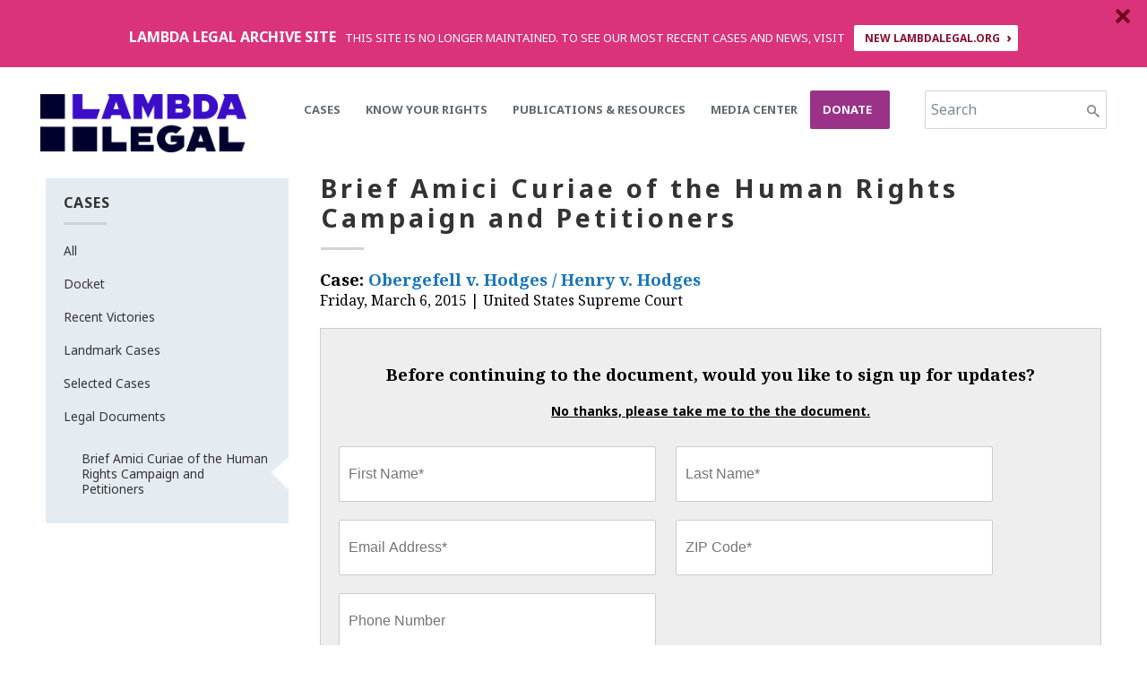

--- FILE ---
content_type: text/html; charset=utf-8
request_url: https://legacy.lambdalegal.org/in-court/legal-docs/henry_oh_20150306_amicus-thepeoplesbrief
body_size: 22488
content:
<!DOCTYPE html PUBLIC "-//W3C//DTD XHTML+RDFa 1.0//EN"
  "http://www.w3.org/MarkUp/DTD/xhtml-rdfa-1.dtd">
<html xmlns="http://www.w3.org/1999/xhtml" xml:lang="en" version="XHTML+RDFa 1.0" dir="ltr"
  xmlns:fb="http://www.facebook.com/2008/fbml"
  xmlns:content="http://purl.org/rss/1.0/modules/content/"
  xmlns:dc="http://purl.org/dc/terms/"
  xmlns:foaf="http://xmlns.com/foaf/0.1/"
  xmlns:og="http://ogp.me/ns#"
  xmlns:rdfs="http://www.w3.org/2000/01/rdf-schema#"
  xmlns:sioc="http://rdfs.org/sioc/ns#"
  xmlns:sioct="http://rdfs.org/sioc/types#"
  xmlns:skos="http://www.w3.org/2004/02/skos/core#"
  xmlns:xsd="http://www.w3.org/2001/XMLSchema#"
  xmlns:schema="http://schema.org/">

<head profile="http://www.w3.org/1999/xhtml/vocab">
  <meta property="fb:pages" content="8145161702" />
  <meta name="facebook-domain-verification" content="xzwb7c6zfjw3zb3lq3j8yoypp6in1s" />
  <meta name="viewport" content="width=device-width,initial-scale=1" /><meta name="MobileOptimized" content="width" /><meta name="HandheldFriendly" content="true" /><meta name="apple-mobile-web-app-capable" content="yes" />  <meta http-equiv="Content-Type" content="text/html; charset=utf-8" /><script type="text/javascript">(window.NREUM||(NREUM={})).init={ajax:{deny_list:["bam.nr-data.net"]},feature_flags:["soft_nav"]};(window.NREUM||(NREUM={})).loader_config={licenseKey:"ba75a8c102",applicationID:"67245543",browserID:"67245837"};;/*! For license information please see nr-loader-rum-1.308.0.min.js.LICENSE.txt */
(()=>{var e,t,r={163:(e,t,r)=>{"use strict";r.d(t,{j:()=>E});var n=r(384),i=r(1741);var a=r(2555);r(860).K7.genericEvents;const s="experimental.resources",o="register",c=e=>{if(!e||"string"!=typeof e)return!1;try{document.createDocumentFragment().querySelector(e)}catch{return!1}return!0};var d=r(2614),u=r(944),l=r(8122);const f="[data-nr-mask]",g=e=>(0,l.a)(e,(()=>{const e={feature_flags:[],experimental:{allow_registered_children:!1,resources:!1},mask_selector:"*",block_selector:"[data-nr-block]",mask_input_options:{color:!1,date:!1,"datetime-local":!1,email:!1,month:!1,number:!1,range:!1,search:!1,tel:!1,text:!1,time:!1,url:!1,week:!1,textarea:!1,select:!1,password:!0}};return{ajax:{deny_list:void 0,block_internal:!0,enabled:!0,autoStart:!0},api:{get allow_registered_children(){return e.feature_flags.includes(o)||e.experimental.allow_registered_children},set allow_registered_children(t){e.experimental.allow_registered_children=t},duplicate_registered_data:!1},browser_consent_mode:{enabled:!1},distributed_tracing:{enabled:void 0,exclude_newrelic_header:void 0,cors_use_newrelic_header:void 0,cors_use_tracecontext_headers:void 0,allowed_origins:void 0},get feature_flags(){return e.feature_flags},set feature_flags(t){e.feature_flags=t},generic_events:{enabled:!0,autoStart:!0},harvest:{interval:30},jserrors:{enabled:!0,autoStart:!0},logging:{enabled:!0,autoStart:!0},metrics:{enabled:!0,autoStart:!0},obfuscate:void 0,page_action:{enabled:!0},page_view_event:{enabled:!0,autoStart:!0},page_view_timing:{enabled:!0,autoStart:!0},performance:{capture_marks:!1,capture_measures:!1,capture_detail:!0,resources:{get enabled(){return e.feature_flags.includes(s)||e.experimental.resources},set enabled(t){e.experimental.resources=t},asset_types:[],first_party_domains:[],ignore_newrelic:!0}},privacy:{cookies_enabled:!0},proxy:{assets:void 0,beacon:void 0},session:{expiresMs:d.wk,inactiveMs:d.BB},session_replay:{autoStart:!0,enabled:!1,preload:!1,sampling_rate:10,error_sampling_rate:100,collect_fonts:!1,inline_images:!1,fix_stylesheets:!0,mask_all_inputs:!0,get mask_text_selector(){return e.mask_selector},set mask_text_selector(t){c(t)?e.mask_selector="".concat(t,",").concat(f):""===t||null===t?e.mask_selector=f:(0,u.R)(5,t)},get block_class(){return"nr-block"},get ignore_class(){return"nr-ignore"},get mask_text_class(){return"nr-mask"},get block_selector(){return e.block_selector},set block_selector(t){c(t)?e.block_selector+=",".concat(t):""!==t&&(0,u.R)(6,t)},get mask_input_options(){return e.mask_input_options},set mask_input_options(t){t&&"object"==typeof t?e.mask_input_options={...t,password:!0}:(0,u.R)(7,t)}},session_trace:{enabled:!0,autoStart:!0},soft_navigations:{enabled:!0,autoStart:!0},spa:{enabled:!0,autoStart:!0},ssl:void 0,user_actions:{enabled:!0,elementAttributes:["id","className","tagName","type"]}}})());var p=r(6154),m=r(9324);let h=0;const v={buildEnv:m.F3,distMethod:m.Xs,version:m.xv,originTime:p.WN},b={consented:!1},y={appMetadata:{},get consented(){return this.session?.state?.consent||b.consented},set consented(e){b.consented=e},customTransaction:void 0,denyList:void 0,disabled:!1,harvester:void 0,isolatedBacklog:!1,isRecording:!1,loaderType:void 0,maxBytes:3e4,obfuscator:void 0,onerror:void 0,ptid:void 0,releaseIds:{},session:void 0,timeKeeper:void 0,registeredEntities:[],jsAttributesMetadata:{bytes:0},get harvestCount(){return++h}},_=e=>{const t=(0,l.a)(e,y),r=Object.keys(v).reduce((e,t)=>(e[t]={value:v[t],writable:!1,configurable:!0,enumerable:!0},e),{});return Object.defineProperties(t,r)};var w=r(5701);const x=e=>{const t=e.startsWith("http");e+="/",r.p=t?e:"https://"+e};var R=r(7836),k=r(3241);const A={accountID:void 0,trustKey:void 0,agentID:void 0,licenseKey:void 0,applicationID:void 0,xpid:void 0},S=e=>(0,l.a)(e,A),T=new Set;function E(e,t={},r,s){let{init:o,info:c,loader_config:d,runtime:u={},exposed:l=!0}=t;if(!c){const e=(0,n.pV)();o=e.init,c=e.info,d=e.loader_config}e.init=g(o||{}),e.loader_config=S(d||{}),c.jsAttributes??={},p.bv&&(c.jsAttributes.isWorker=!0),e.info=(0,a.D)(c);const f=e.init,m=[c.beacon,c.errorBeacon];T.has(e.agentIdentifier)||(f.proxy.assets&&(x(f.proxy.assets),m.push(f.proxy.assets)),f.proxy.beacon&&m.push(f.proxy.beacon),e.beacons=[...m],function(e){const t=(0,n.pV)();Object.getOwnPropertyNames(i.W.prototype).forEach(r=>{const n=i.W.prototype[r];if("function"!=typeof n||"constructor"===n)return;let a=t[r];e[r]&&!1!==e.exposed&&"micro-agent"!==e.runtime?.loaderType&&(t[r]=(...t)=>{const n=e[r](...t);return a?a(...t):n})})}(e),(0,n.US)("activatedFeatures",w.B)),u.denyList=[...f.ajax.deny_list||[],...f.ajax.block_internal?m:[]],u.ptid=e.agentIdentifier,u.loaderType=r,e.runtime=_(u),T.has(e.agentIdentifier)||(e.ee=R.ee.get(e.agentIdentifier),e.exposed=l,(0,k.W)({agentIdentifier:e.agentIdentifier,drained:!!w.B?.[e.agentIdentifier],type:"lifecycle",name:"initialize",feature:void 0,data:e.config})),T.add(e.agentIdentifier)}},384:(e,t,r)=>{"use strict";r.d(t,{NT:()=>s,US:()=>u,Zm:()=>o,bQ:()=>d,dV:()=>c,pV:()=>l});var n=r(6154),i=r(1863),a=r(1910);const s={beacon:"bam.nr-data.net",errorBeacon:"bam.nr-data.net"};function o(){return n.gm.NREUM||(n.gm.NREUM={}),void 0===n.gm.newrelic&&(n.gm.newrelic=n.gm.NREUM),n.gm.NREUM}function c(){let e=o();return e.o||(e.o={ST:n.gm.setTimeout,SI:n.gm.setImmediate||n.gm.setInterval,CT:n.gm.clearTimeout,XHR:n.gm.XMLHttpRequest,REQ:n.gm.Request,EV:n.gm.Event,PR:n.gm.Promise,MO:n.gm.MutationObserver,FETCH:n.gm.fetch,WS:n.gm.WebSocket},(0,a.i)(...Object.values(e.o))),e}function d(e,t){let r=o();r.initializedAgents??={},t.initializedAt={ms:(0,i.t)(),date:new Date},r.initializedAgents[e]=t}function u(e,t){o()[e]=t}function l(){return function(){let e=o();const t=e.info||{};e.info={beacon:s.beacon,errorBeacon:s.errorBeacon,...t}}(),function(){let e=o();const t=e.init||{};e.init={...t}}(),c(),function(){let e=o();const t=e.loader_config||{};e.loader_config={...t}}(),o()}},782:(e,t,r)=>{"use strict";r.d(t,{T:()=>n});const n=r(860).K7.pageViewTiming},860:(e,t,r)=>{"use strict";r.d(t,{$J:()=>u,K7:()=>c,P3:()=>d,XX:()=>i,Yy:()=>o,df:()=>a,qY:()=>n,v4:()=>s});const n="events",i="jserrors",a="browser/blobs",s="rum",o="browser/logs",c={ajax:"ajax",genericEvents:"generic_events",jserrors:i,logging:"logging",metrics:"metrics",pageAction:"page_action",pageViewEvent:"page_view_event",pageViewTiming:"page_view_timing",sessionReplay:"session_replay",sessionTrace:"session_trace",softNav:"soft_navigations",spa:"spa"},d={[c.pageViewEvent]:1,[c.pageViewTiming]:2,[c.metrics]:3,[c.jserrors]:4,[c.spa]:5,[c.ajax]:6,[c.sessionTrace]:7,[c.softNav]:8,[c.sessionReplay]:9,[c.logging]:10,[c.genericEvents]:11},u={[c.pageViewEvent]:s,[c.pageViewTiming]:n,[c.ajax]:n,[c.spa]:n,[c.softNav]:n,[c.metrics]:i,[c.jserrors]:i,[c.sessionTrace]:a,[c.sessionReplay]:a,[c.logging]:o,[c.genericEvents]:"ins"}},944:(e,t,r)=>{"use strict";r.d(t,{R:()=>i});var n=r(3241);function i(e,t){"function"==typeof console.debug&&(console.debug("New Relic Warning: https://github.com/newrelic/newrelic-browser-agent/blob/main/docs/warning-codes.md#".concat(e),t),(0,n.W)({agentIdentifier:null,drained:null,type:"data",name:"warn",feature:"warn",data:{code:e,secondary:t}}))}},1687:(e,t,r)=>{"use strict";r.d(t,{Ak:()=>d,Ze:()=>f,x3:()=>u});var n=r(3241),i=r(7836),a=r(3606),s=r(860),o=r(2646);const c={};function d(e,t){const r={staged:!1,priority:s.P3[t]||0};l(e),c[e].get(t)||c[e].set(t,r)}function u(e,t){e&&c[e]&&(c[e].get(t)&&c[e].delete(t),p(e,t,!1),c[e].size&&g(e))}function l(e){if(!e)throw new Error("agentIdentifier required");c[e]||(c[e]=new Map)}function f(e="",t="feature",r=!1){if(l(e),!e||!c[e].get(t)||r)return p(e,t);c[e].get(t).staged=!0,g(e)}function g(e){const t=Array.from(c[e]);t.every(([e,t])=>t.staged)&&(t.sort((e,t)=>e[1].priority-t[1].priority),t.forEach(([t])=>{c[e].delete(t),p(e,t)}))}function p(e,t,r=!0){const s=e?i.ee.get(e):i.ee,c=a.i.handlers;if(!s.aborted&&s.backlog&&c){if((0,n.W)({agentIdentifier:e,type:"lifecycle",name:"drain",feature:t}),r){const e=s.backlog[t],r=c[t];if(r){for(let t=0;e&&t<e.length;++t)m(e[t],r);Object.entries(r).forEach(([e,t])=>{Object.values(t||{}).forEach(t=>{t[0]?.on&&t[0]?.context()instanceof o.y&&t[0].on(e,t[1])})})}}s.isolatedBacklog||delete c[t],s.backlog[t]=null,s.emit("drain-"+t,[])}}function m(e,t){var r=e[1];Object.values(t[r]||{}).forEach(t=>{var r=e[0];if(t[0]===r){var n=t[1],i=e[3],a=e[2];n.apply(i,a)}})}},1738:(e,t,r)=>{"use strict";r.d(t,{U:()=>g,Y:()=>f});var n=r(3241),i=r(9908),a=r(1863),s=r(944),o=r(5701),c=r(3969),d=r(8362),u=r(860),l=r(4261);function f(e,t,r,a){const f=a||r;!f||f[e]&&f[e]!==d.d.prototype[e]||(f[e]=function(){(0,i.p)(c.xV,["API/"+e+"/called"],void 0,u.K7.metrics,r.ee),(0,n.W)({agentIdentifier:r.agentIdentifier,drained:!!o.B?.[r.agentIdentifier],type:"data",name:"api",feature:l.Pl+e,data:{}});try{return t.apply(this,arguments)}catch(e){(0,s.R)(23,e)}})}function g(e,t,r,n,s){const o=e.info;null===r?delete o.jsAttributes[t]:o.jsAttributes[t]=r,(s||null===r)&&(0,i.p)(l.Pl+n,[(0,a.t)(),t,r],void 0,"session",e.ee)}},1741:(e,t,r)=>{"use strict";r.d(t,{W:()=>a});var n=r(944),i=r(4261);class a{#e(e,...t){if(this[e]!==a.prototype[e])return this[e](...t);(0,n.R)(35,e)}addPageAction(e,t){return this.#e(i.hG,e,t)}register(e){return this.#e(i.eY,e)}recordCustomEvent(e,t){return this.#e(i.fF,e,t)}setPageViewName(e,t){return this.#e(i.Fw,e,t)}setCustomAttribute(e,t,r){return this.#e(i.cD,e,t,r)}noticeError(e,t){return this.#e(i.o5,e,t)}setUserId(e,t=!1){return this.#e(i.Dl,e,t)}setApplicationVersion(e){return this.#e(i.nb,e)}setErrorHandler(e){return this.#e(i.bt,e)}addRelease(e,t){return this.#e(i.k6,e,t)}log(e,t){return this.#e(i.$9,e,t)}start(){return this.#e(i.d3)}finished(e){return this.#e(i.BL,e)}recordReplay(){return this.#e(i.CH)}pauseReplay(){return this.#e(i.Tb)}addToTrace(e){return this.#e(i.U2,e)}setCurrentRouteName(e){return this.#e(i.PA,e)}interaction(e){return this.#e(i.dT,e)}wrapLogger(e,t,r){return this.#e(i.Wb,e,t,r)}measure(e,t){return this.#e(i.V1,e,t)}consent(e){return this.#e(i.Pv,e)}}},1863:(e,t,r)=>{"use strict";function n(){return Math.floor(performance.now())}r.d(t,{t:()=>n})},1910:(e,t,r)=>{"use strict";r.d(t,{i:()=>a});var n=r(944);const i=new Map;function a(...e){return e.every(e=>{if(i.has(e))return i.get(e);const t="function"==typeof e?e.toString():"",r=t.includes("[native code]"),a=t.includes("nrWrapper");return r||a||(0,n.R)(64,e?.name||t),i.set(e,r),r})}},2555:(e,t,r)=>{"use strict";r.d(t,{D:()=>o,f:()=>s});var n=r(384),i=r(8122);const a={beacon:n.NT.beacon,errorBeacon:n.NT.errorBeacon,licenseKey:void 0,applicationID:void 0,sa:void 0,queueTime:void 0,applicationTime:void 0,ttGuid:void 0,user:void 0,account:void 0,product:void 0,extra:void 0,jsAttributes:{},userAttributes:void 0,atts:void 0,transactionName:void 0,tNamePlain:void 0};function s(e){try{return!!e.licenseKey&&!!e.errorBeacon&&!!e.applicationID}catch(e){return!1}}const o=e=>(0,i.a)(e,a)},2614:(e,t,r)=>{"use strict";r.d(t,{BB:()=>s,H3:()=>n,g:()=>d,iL:()=>c,tS:()=>o,uh:()=>i,wk:()=>a});const n="NRBA",i="SESSION",a=144e5,s=18e5,o={STARTED:"session-started",PAUSE:"session-pause",RESET:"session-reset",RESUME:"session-resume",UPDATE:"session-update"},c={SAME_TAB:"same-tab",CROSS_TAB:"cross-tab"},d={OFF:0,FULL:1,ERROR:2}},2646:(e,t,r)=>{"use strict";r.d(t,{y:()=>n});class n{constructor(e){this.contextId=e}}},2843:(e,t,r)=>{"use strict";r.d(t,{G:()=>a,u:()=>i});var n=r(3878);function i(e,t=!1,r,i){(0,n.DD)("visibilitychange",function(){if(t)return void("hidden"===document.visibilityState&&e());e(document.visibilityState)},r,i)}function a(e,t,r){(0,n.sp)("pagehide",e,t,r)}},3241:(e,t,r)=>{"use strict";r.d(t,{W:()=>a});var n=r(6154);const i="newrelic";function a(e={}){try{n.gm.dispatchEvent(new CustomEvent(i,{detail:e}))}catch(e){}}},3606:(e,t,r)=>{"use strict";r.d(t,{i:()=>a});var n=r(9908);a.on=s;var i=a.handlers={};function a(e,t,r,a){s(a||n.d,i,e,t,r)}function s(e,t,r,i,a){a||(a="feature"),e||(e=n.d);var s=t[a]=t[a]||{};(s[r]=s[r]||[]).push([e,i])}},3878:(e,t,r)=>{"use strict";function n(e,t){return{capture:e,passive:!1,signal:t}}function i(e,t,r=!1,i){window.addEventListener(e,t,n(r,i))}function a(e,t,r=!1,i){document.addEventListener(e,t,n(r,i))}r.d(t,{DD:()=>a,jT:()=>n,sp:()=>i})},3969:(e,t,r)=>{"use strict";r.d(t,{TZ:()=>n,XG:()=>o,rs:()=>i,xV:()=>s,z_:()=>a});const n=r(860).K7.metrics,i="sm",a="cm",s="storeSupportabilityMetrics",o="storeEventMetrics"},4234:(e,t,r)=>{"use strict";r.d(t,{W:()=>a});var n=r(7836),i=r(1687);class a{constructor(e,t){this.agentIdentifier=e,this.ee=n.ee.get(e),this.featureName=t,this.blocked=!1}deregisterDrain(){(0,i.x3)(this.agentIdentifier,this.featureName)}}},4261:(e,t,r)=>{"use strict";r.d(t,{$9:()=>d,BL:()=>o,CH:()=>g,Dl:()=>_,Fw:()=>y,PA:()=>h,Pl:()=>n,Pv:()=>k,Tb:()=>l,U2:()=>a,V1:()=>R,Wb:()=>x,bt:()=>b,cD:()=>v,d3:()=>w,dT:()=>c,eY:()=>p,fF:()=>f,hG:()=>i,k6:()=>s,nb:()=>m,o5:()=>u});const n="api-",i="addPageAction",a="addToTrace",s="addRelease",o="finished",c="interaction",d="log",u="noticeError",l="pauseReplay",f="recordCustomEvent",g="recordReplay",p="register",m="setApplicationVersion",h="setCurrentRouteName",v="setCustomAttribute",b="setErrorHandler",y="setPageViewName",_="setUserId",w="start",x="wrapLogger",R="measure",k="consent"},5289:(e,t,r)=>{"use strict";r.d(t,{GG:()=>s,Qr:()=>c,sB:()=>o});var n=r(3878),i=r(6389);function a(){return"undefined"==typeof document||"complete"===document.readyState}function s(e,t){if(a())return e();const r=(0,i.J)(e),s=setInterval(()=>{a()&&(clearInterval(s),r())},500);(0,n.sp)("load",r,t)}function o(e){if(a())return e();(0,n.DD)("DOMContentLoaded",e)}function c(e){if(a())return e();(0,n.sp)("popstate",e)}},5607:(e,t,r)=>{"use strict";r.d(t,{W:()=>n});const n=(0,r(9566).bz)()},5701:(e,t,r)=>{"use strict";r.d(t,{B:()=>a,t:()=>s});var n=r(3241);const i=new Set,a={};function s(e,t){const r=t.agentIdentifier;a[r]??={},e&&"object"==typeof e&&(i.has(r)||(t.ee.emit("rumresp",[e]),a[r]=e,i.add(r),(0,n.W)({agentIdentifier:r,loaded:!0,drained:!0,type:"lifecycle",name:"load",feature:void 0,data:e})))}},6154:(e,t,r)=>{"use strict";r.d(t,{OF:()=>c,RI:()=>i,WN:()=>u,bv:()=>a,eN:()=>l,gm:()=>s,mw:()=>o,sb:()=>d});var n=r(1863);const i="undefined"!=typeof window&&!!window.document,a="undefined"!=typeof WorkerGlobalScope&&("undefined"!=typeof self&&self instanceof WorkerGlobalScope&&self.navigator instanceof WorkerNavigator||"undefined"!=typeof globalThis&&globalThis instanceof WorkerGlobalScope&&globalThis.navigator instanceof WorkerNavigator),s=i?window:"undefined"!=typeof WorkerGlobalScope&&("undefined"!=typeof self&&self instanceof WorkerGlobalScope&&self||"undefined"!=typeof globalThis&&globalThis instanceof WorkerGlobalScope&&globalThis),o=Boolean("hidden"===s?.document?.visibilityState),c=/iPad|iPhone|iPod/.test(s.navigator?.userAgent),d=c&&"undefined"==typeof SharedWorker,u=((()=>{const e=s.navigator?.userAgent?.match(/Firefox[/\s](\d+\.\d+)/);Array.isArray(e)&&e.length>=2&&e[1]})(),Date.now()-(0,n.t)()),l=()=>"undefined"!=typeof PerformanceNavigationTiming&&s?.performance?.getEntriesByType("navigation")?.[0]?.responseStart},6389:(e,t,r)=>{"use strict";function n(e,t=500,r={}){const n=r?.leading||!1;let i;return(...r)=>{n&&void 0===i&&(e.apply(this,r),i=setTimeout(()=>{i=clearTimeout(i)},t)),n||(clearTimeout(i),i=setTimeout(()=>{e.apply(this,r)},t))}}function i(e){let t=!1;return(...r)=>{t||(t=!0,e.apply(this,r))}}r.d(t,{J:()=>i,s:()=>n})},6630:(e,t,r)=>{"use strict";r.d(t,{T:()=>n});const n=r(860).K7.pageViewEvent},7699:(e,t,r)=>{"use strict";r.d(t,{It:()=>a,KC:()=>o,No:()=>i,qh:()=>s});var n=r(860);const i=16e3,a=1e6,s="SESSION_ERROR",o={[n.K7.logging]:!0,[n.K7.genericEvents]:!1,[n.K7.jserrors]:!1,[n.K7.ajax]:!1}},7836:(e,t,r)=>{"use strict";r.d(t,{P:()=>o,ee:()=>c});var n=r(384),i=r(8990),a=r(2646),s=r(5607);const o="nr@context:".concat(s.W),c=function e(t,r){var n={},s={},u={},l=!1;try{l=16===r.length&&d.initializedAgents?.[r]?.runtime.isolatedBacklog}catch(e){}var f={on:p,addEventListener:p,removeEventListener:function(e,t){var r=n[e];if(!r)return;for(var i=0;i<r.length;i++)r[i]===t&&r.splice(i,1)},emit:function(e,r,n,i,a){!1!==a&&(a=!0);if(c.aborted&&!i)return;t&&a&&t.emit(e,r,n);var o=g(n);m(e).forEach(e=>{e.apply(o,r)});var d=v()[s[e]];d&&d.push([f,e,r,o]);return o},get:h,listeners:m,context:g,buffer:function(e,t){const r=v();if(t=t||"feature",f.aborted)return;Object.entries(e||{}).forEach(([e,n])=>{s[n]=t,t in r||(r[t]=[])})},abort:function(){f._aborted=!0,Object.keys(f.backlog).forEach(e=>{delete f.backlog[e]})},isBuffering:function(e){return!!v()[s[e]]},debugId:r,backlog:l?{}:t&&"object"==typeof t.backlog?t.backlog:{},isolatedBacklog:l};return Object.defineProperty(f,"aborted",{get:()=>{let e=f._aborted||!1;return e||(t&&(e=t.aborted),e)}}),f;function g(e){return e&&e instanceof a.y?e:e?(0,i.I)(e,o,()=>new a.y(o)):new a.y(o)}function p(e,t){n[e]=m(e).concat(t)}function m(e){return n[e]||[]}function h(t){return u[t]=u[t]||e(f,t)}function v(){return f.backlog}}(void 0,"globalEE"),d=(0,n.Zm)();d.ee||(d.ee=c)},8122:(e,t,r)=>{"use strict";r.d(t,{a:()=>i});var n=r(944);function i(e,t){try{if(!e||"object"!=typeof e)return(0,n.R)(3);if(!t||"object"!=typeof t)return(0,n.R)(4);const r=Object.create(Object.getPrototypeOf(t),Object.getOwnPropertyDescriptors(t)),a=0===Object.keys(r).length?e:r;for(let s in a)if(void 0!==e[s])try{if(null===e[s]){r[s]=null;continue}Array.isArray(e[s])&&Array.isArray(t[s])?r[s]=Array.from(new Set([...e[s],...t[s]])):"object"==typeof e[s]&&"object"==typeof t[s]?r[s]=i(e[s],t[s]):r[s]=e[s]}catch(e){r[s]||(0,n.R)(1,e)}return r}catch(e){(0,n.R)(2,e)}}},8362:(e,t,r)=>{"use strict";r.d(t,{d:()=>a});var n=r(9566),i=r(1741);class a extends i.W{agentIdentifier=(0,n.LA)(16)}},8374:(e,t,r)=>{r.nc=(()=>{try{return document?.currentScript?.nonce}catch(e){}return""})()},8990:(e,t,r)=>{"use strict";r.d(t,{I:()=>i});var n=Object.prototype.hasOwnProperty;function i(e,t,r){if(n.call(e,t))return e[t];var i=r();if(Object.defineProperty&&Object.keys)try{return Object.defineProperty(e,t,{value:i,writable:!0,enumerable:!1}),i}catch(e){}return e[t]=i,i}},9324:(e,t,r)=>{"use strict";r.d(t,{F3:()=>i,Xs:()=>a,xv:()=>n});const n="1.308.0",i="PROD",a="CDN"},9566:(e,t,r)=>{"use strict";r.d(t,{LA:()=>o,bz:()=>s});var n=r(6154);const i="xxxxxxxx-xxxx-4xxx-yxxx-xxxxxxxxxxxx";function a(e,t){return e?15&e[t]:16*Math.random()|0}function s(){const e=n.gm?.crypto||n.gm?.msCrypto;let t,r=0;return e&&e.getRandomValues&&(t=e.getRandomValues(new Uint8Array(30))),i.split("").map(e=>"x"===e?a(t,r++).toString(16):"y"===e?(3&a()|8).toString(16):e).join("")}function o(e){const t=n.gm?.crypto||n.gm?.msCrypto;let r,i=0;t&&t.getRandomValues&&(r=t.getRandomValues(new Uint8Array(e)));const s=[];for(var o=0;o<e;o++)s.push(a(r,i++).toString(16));return s.join("")}},9908:(e,t,r)=>{"use strict";r.d(t,{d:()=>n,p:()=>i});var n=r(7836).ee.get("handle");function i(e,t,r,i,a){a?(a.buffer([e],i),a.emit(e,t,r)):(n.buffer([e],i),n.emit(e,t,r))}}},n={};function i(e){var t=n[e];if(void 0!==t)return t.exports;var a=n[e]={exports:{}};return r[e](a,a.exports,i),a.exports}i.m=r,i.d=(e,t)=>{for(var r in t)i.o(t,r)&&!i.o(e,r)&&Object.defineProperty(e,r,{enumerable:!0,get:t[r]})},i.f={},i.e=e=>Promise.all(Object.keys(i.f).reduce((t,r)=>(i.f[r](e,t),t),[])),i.u=e=>"nr-rum-1.308.0.min.js",i.o=(e,t)=>Object.prototype.hasOwnProperty.call(e,t),e={},t="NRBA-1.308.0.PROD:",i.l=(r,n,a,s)=>{if(e[r])e[r].push(n);else{var o,c;if(void 0!==a)for(var d=document.getElementsByTagName("script"),u=0;u<d.length;u++){var l=d[u];if(l.getAttribute("src")==r||l.getAttribute("data-webpack")==t+a){o=l;break}}if(!o){c=!0;var f={296:"sha512-+MIMDsOcckGXa1EdWHqFNv7P+JUkd5kQwCBr3KE6uCvnsBNUrdSt4a/3/L4j4TxtnaMNjHpza2/erNQbpacJQA=="};(o=document.createElement("script")).charset="utf-8",i.nc&&o.setAttribute("nonce",i.nc),o.setAttribute("data-webpack",t+a),o.src=r,0!==o.src.indexOf(window.location.origin+"/")&&(o.crossOrigin="anonymous"),f[s]&&(o.integrity=f[s])}e[r]=[n];var g=(t,n)=>{o.onerror=o.onload=null,clearTimeout(p);var i=e[r];if(delete e[r],o.parentNode&&o.parentNode.removeChild(o),i&&i.forEach(e=>e(n)),t)return t(n)},p=setTimeout(g.bind(null,void 0,{type:"timeout",target:o}),12e4);o.onerror=g.bind(null,o.onerror),o.onload=g.bind(null,o.onload),c&&document.head.appendChild(o)}},i.r=e=>{"undefined"!=typeof Symbol&&Symbol.toStringTag&&Object.defineProperty(e,Symbol.toStringTag,{value:"Module"}),Object.defineProperty(e,"__esModule",{value:!0})},i.p="https://js-agent.newrelic.com/",(()=>{var e={374:0,840:0};i.f.j=(t,r)=>{var n=i.o(e,t)?e[t]:void 0;if(0!==n)if(n)r.push(n[2]);else{var a=new Promise((r,i)=>n=e[t]=[r,i]);r.push(n[2]=a);var s=i.p+i.u(t),o=new Error;i.l(s,r=>{if(i.o(e,t)&&(0!==(n=e[t])&&(e[t]=void 0),n)){var a=r&&("load"===r.type?"missing":r.type),s=r&&r.target&&r.target.src;o.message="Loading chunk "+t+" failed: ("+a+": "+s+")",o.name="ChunkLoadError",o.type=a,o.request=s,n[1](o)}},"chunk-"+t,t)}};var t=(t,r)=>{var n,a,[s,o,c]=r,d=0;if(s.some(t=>0!==e[t])){for(n in o)i.o(o,n)&&(i.m[n]=o[n]);if(c)c(i)}for(t&&t(r);d<s.length;d++)a=s[d],i.o(e,a)&&e[a]&&e[a][0](),e[a]=0},r=self["webpackChunk:NRBA-1.308.0.PROD"]=self["webpackChunk:NRBA-1.308.0.PROD"]||[];r.forEach(t.bind(null,0)),r.push=t.bind(null,r.push.bind(r))})(),(()=>{"use strict";i(8374);var e=i(8362),t=i(860);const r=Object.values(t.K7);var n=i(163);var a=i(9908),s=i(1863),o=i(4261),c=i(1738);var d=i(1687),u=i(4234),l=i(5289),f=i(6154),g=i(944),p=i(384);const m=e=>f.RI&&!0===e?.privacy.cookies_enabled;function h(e){return!!(0,p.dV)().o.MO&&m(e)&&!0===e?.session_trace.enabled}var v=i(6389),b=i(7699);class y extends u.W{constructor(e,t){super(e.agentIdentifier,t),this.agentRef=e,this.abortHandler=void 0,this.featAggregate=void 0,this.loadedSuccessfully=void 0,this.onAggregateImported=new Promise(e=>{this.loadedSuccessfully=e}),this.deferred=Promise.resolve(),!1===e.init[this.featureName].autoStart?this.deferred=new Promise((t,r)=>{this.ee.on("manual-start-all",(0,v.J)(()=>{(0,d.Ak)(e.agentIdentifier,this.featureName),t()}))}):(0,d.Ak)(e.agentIdentifier,t)}importAggregator(e,t,r={}){if(this.featAggregate)return;const n=async()=>{let n;await this.deferred;try{if(m(e.init)){const{setupAgentSession:t}=await i.e(296).then(i.bind(i,3305));n=t(e)}}catch(e){(0,g.R)(20,e),this.ee.emit("internal-error",[e]),(0,a.p)(b.qh,[e],void 0,this.featureName,this.ee)}try{if(!this.#t(this.featureName,n,e.init))return(0,d.Ze)(this.agentIdentifier,this.featureName),void this.loadedSuccessfully(!1);const{Aggregate:i}=await t();this.featAggregate=new i(e,r),e.runtime.harvester.initializedAggregates.push(this.featAggregate),this.loadedSuccessfully(!0)}catch(e){(0,g.R)(34,e),this.abortHandler?.(),(0,d.Ze)(this.agentIdentifier,this.featureName,!0),this.loadedSuccessfully(!1),this.ee&&this.ee.abort()}};f.RI?(0,l.GG)(()=>n(),!0):n()}#t(e,r,n){if(this.blocked)return!1;switch(e){case t.K7.sessionReplay:return h(n)&&!!r;case t.K7.sessionTrace:return!!r;default:return!0}}}var _=i(6630),w=i(2614),x=i(3241);class R extends y{static featureName=_.T;constructor(e){var t;super(e,_.T),this.setupInspectionEvents(e.agentIdentifier),t=e,(0,c.Y)(o.Fw,function(e,r){"string"==typeof e&&("/"!==e.charAt(0)&&(e="/"+e),t.runtime.customTransaction=(r||"http://custom.transaction")+e,(0,a.p)(o.Pl+o.Fw,[(0,s.t)()],void 0,void 0,t.ee))},t),this.importAggregator(e,()=>i.e(296).then(i.bind(i,3943)))}setupInspectionEvents(e){const t=(t,r)=>{t&&(0,x.W)({agentIdentifier:e,timeStamp:t.timeStamp,loaded:"complete"===t.target.readyState,type:"window",name:r,data:t.target.location+""})};(0,l.sB)(e=>{t(e,"DOMContentLoaded")}),(0,l.GG)(e=>{t(e,"load")}),(0,l.Qr)(e=>{t(e,"navigate")}),this.ee.on(w.tS.UPDATE,(t,r)=>{(0,x.W)({agentIdentifier:e,type:"lifecycle",name:"session",data:r})})}}class k extends e.d{constructor(e){var t;(super(),f.gm)?(this.features={},(0,p.bQ)(this.agentIdentifier,this),this.desiredFeatures=new Set(e.features||[]),this.desiredFeatures.add(R),(0,n.j)(this,e,e.loaderType||"agent"),t=this,(0,c.Y)(o.cD,function(e,r,n=!1){if("string"==typeof e){if(["string","number","boolean"].includes(typeof r)||null===r)return(0,c.U)(t,e,r,o.cD,n);(0,g.R)(40,typeof r)}else(0,g.R)(39,typeof e)},t),function(e){(0,c.Y)(o.Dl,function(t,r=!1){if("string"!=typeof t&&null!==t)return void(0,g.R)(41,typeof t);const n=e.info.jsAttributes["enduser.id"];r&&null!=n&&n!==t?(0,a.p)(o.Pl+"setUserIdAndResetSession",[t],void 0,"session",e.ee):(0,c.U)(e,"enduser.id",t,o.Dl,!0)},e)}(this),function(e){(0,c.Y)(o.nb,function(t){if("string"==typeof t||null===t)return(0,c.U)(e,"application.version",t,o.nb,!1);(0,g.R)(42,typeof t)},e)}(this),function(e){(0,c.Y)(o.d3,function(){e.ee.emit("manual-start-all")},e)}(this),function(e){(0,c.Y)(o.Pv,function(t=!0){if("boolean"==typeof t){if((0,a.p)(o.Pl+o.Pv,[t],void 0,"session",e.ee),e.runtime.consented=t,t){const t=e.features.page_view_event;t.onAggregateImported.then(e=>{const r=t.featAggregate;e&&!r.sentRum&&r.sendRum()})}}else(0,g.R)(65,typeof t)},e)}(this),this.run()):(0,g.R)(21)}get config(){return{info:this.info,init:this.init,loader_config:this.loader_config,runtime:this.runtime}}get api(){return this}run(){try{const e=function(e){const t={};return r.forEach(r=>{t[r]=!!e[r]?.enabled}),t}(this.init),n=[...this.desiredFeatures];n.sort((e,r)=>t.P3[e.featureName]-t.P3[r.featureName]),n.forEach(r=>{if(!e[r.featureName]&&r.featureName!==t.K7.pageViewEvent)return;if(r.featureName===t.K7.spa)return void(0,g.R)(67);const n=function(e){switch(e){case t.K7.ajax:return[t.K7.jserrors];case t.K7.sessionTrace:return[t.K7.ajax,t.K7.pageViewEvent];case t.K7.sessionReplay:return[t.K7.sessionTrace];case t.K7.pageViewTiming:return[t.K7.pageViewEvent];default:return[]}}(r.featureName).filter(e=>!(e in this.features));n.length>0&&(0,g.R)(36,{targetFeature:r.featureName,missingDependencies:n}),this.features[r.featureName]=new r(this)})}catch(e){(0,g.R)(22,e);for(const e in this.features)this.features[e].abortHandler?.();const t=(0,p.Zm)();delete t.initializedAgents[this.agentIdentifier]?.features,delete this.sharedAggregator;return t.ee.get(this.agentIdentifier).abort(),!1}}}var A=i(2843),S=i(782);class T extends y{static featureName=S.T;constructor(e){super(e,S.T),f.RI&&((0,A.u)(()=>(0,a.p)("docHidden",[(0,s.t)()],void 0,S.T,this.ee),!0),(0,A.G)(()=>(0,a.p)("winPagehide",[(0,s.t)()],void 0,S.T,this.ee)),this.importAggregator(e,()=>i.e(296).then(i.bind(i,2117))))}}var E=i(3969);class I extends y{static featureName=E.TZ;constructor(e){super(e,E.TZ),f.RI&&document.addEventListener("securitypolicyviolation",e=>{(0,a.p)(E.xV,["Generic/CSPViolation/Detected"],void 0,this.featureName,this.ee)}),this.importAggregator(e,()=>i.e(296).then(i.bind(i,9623)))}}new k({features:[R,T,I],loaderType:"lite"})})()})();</script>
<meta name="Generator" content="Drupal 7 (http://drupal.org)" />
<link rel="canonical" href="/in-court/legal-docs/henry_oh_20150306_amicus-thepeoplesbrief" />
<link rel="shortlink" href="/node/35971" />
<meta property="og:type" content="article" />
<meta property="og:url" content="https://legacy.lambdalegal.org/in-court/legal-docs/henry_oh_20150306_amicus-thepeoplesbrief" />
<meta property="og:site_name" content="Lambda Legal Legacy" />
<meta property="og:title" content="Brief Amici Curiae of the Human Rights Campaign and Petitioners" />
<meta property="og:image" content="https://legacy.lambdalegal.org/sites/all/themes/lambda2013/images/share_facebook_ll-logo.jpg" />
<meta property="og:description" content="We make the case for equality in the nation&#039;s courts and in the court of public opinion. The work we do has impact on the way all of us live we change laws, policies and ideas." />
<meta name="twitter:card" content="summary" />
<meta name="twitter:domain" content="appserver-63bf9f03-nginx-e568b0cb871e4515bfa27d81e57c532c" />
<meta name="twitter:site" content="@LambdaLegal" />
<meta name="twitter:site:id" content="Lambda Legal Legacy" />
<meta name="twitter:creator" content="@LambdaLegal" />
<meta name="twitter:creator:id" content="Lambda Legal Legacy" />
<meta name="twitter:url" content="https://legacy.lambdalegal.org/in-court/legal-docs/henry_oh_20150306_amicus-thepeoplesbrief" />
<meta name="twitter:title" content="Brief Amici Curiae of the Human Rights Campaign and Petitioners" />
<meta name="twitter:image" content="https://legacy.lambdalegal.org/sites/all/themes/lambda2013/images/share_facebook_ll-logo.jpg" />
<meta name="twitter:description" content="We make the case for equality in the nation&#039;s courts and in the court of public opinion. The work we do has impact on the way all of us live we change laws, policies and ideas." />
<meta name="twitter:title" content="Brief Amici Curiae of the Human Rights Campaign and Petitioners" />
  <title>Brief Amici Curiae of the Human Rights Campaign and Petitioners | Lambda Legal Legacy</title>
  <link type="text/css" rel="stylesheet" href="https://legacy.lambdalegal.org/sites/default/files/css/css_ywqYrtSodM0qVMzAkOSnqZ_iBnAVpkSeD_yPtUN9tBk.css" media="all" />
<link type="text/css" rel="stylesheet" href="https://legacy.lambdalegal.org/sites/default/files/css/css_Jdtt3Tl52dxH8dxYG3LDxk_0yM3d6kCB5xso7BSBjjU.css" media="all" />
<link type="text/css" rel="stylesheet" href="https://legacy.lambdalegal.org/sites/default/files/css/css_bhUdCb9czq87dH6CLQO5GuE3tmbwuYHgNPAmvQU-XNA.css" media="all" />
<link type="text/css" rel="stylesheet" href="https://legacy.lambdalegal.org/sites/default/files/css/css_I-7bgwvRlpxQRE-vhmQBO4LxKTYF-7a_elhHICR22UI.css" media="all" />
<style type="text/css" media="all">
<!--/*--><![CDATA[/*><!--*/
.PUHvhVgxqHSyRgnLDGrJYDUbfsGORGsUvUnOgmMIWEaywNHJwgymbZxZBKDJOksC{width:0;height:0;overflow:hidden;}

/*]]>*/-->
</style>
<link type="text/css" rel="stylesheet" href="https://legacy.lambdalegal.org/sites/default/files/css/css_BitzUvDSNxm6pq4nt6b8DAlhVSfO5TfnUlye1SNVJTg.css" media="all" />
<link type="text/css" rel="stylesheet" href="https://legacy.lambdalegal.org/sites/default/files/css/css_jz9d8lCP5BiZYz52Sw7cbt0Fzr_okKUvLakAylw5mbs.css" media="all" />
<link type="text/css" rel="stylesheet" href="https://legacy.lambdalegal.org/sites/default/files/css/css_bYz9ikb04rHBt45bDSL0Eb6-YdrPPfxIsQtetdfNhc4.css" media="print" />

<!--[if lte IE 8]>
<link type="text/css" rel="stylesheet" href="https://legacy.lambdalegal.org/sites/default/files/css/css_sHceGQiesHApnf2bKQ9jBoKoTrSfrXOXYr3ReMtz2D8.css" media="all" />
<![endif]-->
    <link href='https://fonts.googleapis.com/css?family=Noto Serif:400,700' rel='stylesheet' type='text/css'>
  <link href='https://fonts.googleapis.com/css?family=Noto Sans:400,700' rel='stylesheet' type='text/css'>
  <link href='https://fonts.googleapis.com/css?family=Montserrat:400,700' rel="stylesheet">
  <script type="text/javascript" src="https://legacy.lambdalegal.org/sites/all/libraries/modernizr/modernizr.min.js?t7p5mk"></script>
<script type="text/javascript" src="//ajax.googleapis.com/ajax/libs/jquery/1.12.4/jquery.min.js"></script>
<script type="text/javascript">
<!--//--><![CDATA[//><!--
window.jQuery || document.write("<script src='/sites/all/modules/contrib/jquery_update/replace/jquery/1.12/jquery.min.js'>\x3C/script>")
//--><!]]>
</script>
<script type="text/javascript" src="https://legacy.lambdalegal.org/sites/default/files/js/js_GOikDsJOX04Aww72M-XK1hkq4qiL_1XgGsRdkL0XlDo.js"></script>
<script type="text/javascript" src="//ajax.googleapis.com/ajax/libs/jqueryui/1.10.2/jquery-ui.min.js"></script>
<script type="text/javascript">
<!--//--><![CDATA[//><!--
window.jQuery.ui || document.write("<script src='/sites/all/modules/contrib/jquery_update/replace/ui/ui/minified/jquery-ui.min.js'>\x3C/script>")
//--><!]]>
</script>
<script type="text/javascript" src="https://legacy.lambdalegal.org/sites/default/files/js/js_spkLHkgHOe1JZbrug-EgbOg9bx5LXn09QC3BiYlSCbE.js"></script>
<script type="text/javascript" src="https://legacy.lambdalegal.org/sites/default/files/js/js_gHk2gWJ_Qw_jU2qRiUmSl7d8oly1Cx7lQFrqcp3RXcI.js"></script>
<script type="text/javascript" src="https://legacy.lambdalegal.org/sites/default/files/js/js_MuB01i8QjigGFhiLtsl72_2zUmj5M0Z3s5Lw07_Afhw.js"></script>
<script type="text/javascript" src="https://legacy.lambdalegal.org/sites/default/files/js/js_pz6cnEHwGr5OVZJr9FiG81pzwiFpn4UV5HYlD_n4w74.js"></script>
<script type="text/javascript">
<!--//--><![CDATA[//><!--
jQuery.extend(Drupal.settings, {"basePath":"\/","pathPrefix":"","setHasJsCookie":0,"ajaxPageState":{"theme":"lambda2013","theme_token":"6mvgKwPCBrr8fuGHbXGFjwy6bYMPtVqEBfDALJmuen8","jquery_version":"1.12","jquery_version_token":"Jnnod9T2mzLfYxRi_Dt0dgKwEG_x4U8koK3lUdO67cA","js":{"sites\/all\/libraries\/modernizr\/modernizr.min.js":1,"\/\/ajax.googleapis.com\/ajax\/libs\/jquery\/1.12.4\/jquery.min.js":1,"0":1,"misc\/jquery-extend-3.4.0.js":1,"misc\/jquery-html-prefilter-3.5.0-backport.js":1,"misc\/jquery.once.js":1,"misc\/drupal.js":1,"sites\/all\/modules\/contrib\/jquery_update\/js\/jquery_browser.js":1,"\/\/ajax.googleapis.com\/ajax\/libs\/jqueryui\/1.10.2\/jquery-ui.min.js":1,"1":1,"sites\/all\/modules\/contrib\/jquery_update\/replace\/ui\/external\/jquery.cookie.js":1,"misc\/jquery.ba-bbq.js":1,"sites\/all\/modules\/contrib\/jquery_update\/replace\/jquery.form\/4\/jquery.form.min.js":1,"misc\/form-single-submit.js":1,"misc\/ajax.js":1,"sites\/all\/modules\/contrib\/jquery_update\/js\/jquery_update.js":1,"sites\/all\/modules\/contrib\/entityreference\/js\/entityreference.js":1,"sites\/all\/modules\/contrib\/apachesolr_autocomplete\/apachesolr_autocomplete.js":1,"sites\/all\/modules\/contrib\/apachesolr_autocomplete\/jquery-autocomplete\/jquery.autocomplete.js":1,"sites\/all\/modules\/custom\/ll_alert\/js\/ll_alert.js":1,"sites\/all\/modules\/custom\/ll_ecard\/ll_ecard.js":1,"sites\/all\/modules\/custom\/ll_events\/ll_events.js":1,"sites\/all\/modules\/contrib\/captcha\/captcha.js":1,"misc\/progress.js":1,"sites\/all\/modules\/contrib\/compact_forms\/compact_forms.js":1,"sites\/all\/themes\/lambda2013\/js\/responsive.js":1,"sites\/all\/modules\/custom\/site\/site.js":1,"sites\/all\/libraries\/superfish\/jquery.hoverIntent.minified.js":1,"sites\/all\/libraries\/superfish\/sftouchscreen.js":1,"sites\/all\/libraries\/superfish\/supposition.js":1,"sites\/all\/libraries\/superfish\/superfish.js":1,"sites\/all\/libraries\/superfish\/supersubs.js":1,"sites\/all\/modules\/contrib\/superfish\/superfish.js":1,"sites\/all\/themes\/lambda2013\/js\/site.js":1,"sites\/all\/themes\/lambda2013\/js\/navigation.js":1,"sites\/all\/themes\/lambda2013\/js\/jquery.hoverIntent.minified.js":1,"sites\/all\/themes\/lambda2013\/js\/carousel-custom.js":1,"sites\/all\/themes\/lambda2013\/js\/region-accordian-open.js":1,"sites\/all\/themes\/lambda2013\/js\/jquery-validate-min.js":1,"sites\/all\/themes\/lambda2013\/js\/case.js":1,"sites\/all\/themes\/lambda2013\/js\/ll_cases_docs.js":1,"sites\/all\/themes\/lambda2013\/js\/libraries\/jquery.royalslider.min.js":1,"sites\/all\/themes\/lambda2013\/js\/paragraphs.js":1},"css":{"modules\/system\/system.base.css":1,"modules\/system\/system.theme.css":1,"misc\/ui\/jquery.ui.core.css":1,"misc\/ui\/jquery.ui.accordion.css":1,"sites\/all\/modules\/custom\/horizontal_forms\/horizontal_forms.css":1,"sites\/all\/modules\/contrib\/calendar\/css\/calendar_multiday.css":1,"sites\/all\/modules\/contrib\/date\/date_repeat_field\/date_repeat_field.css":1,"modules\/field\/theme\/field.css":1,"sites\/all\/modules\/contrib\/freepager\/freepager.css":1,"sites\/all\/modules\/contrib\/logintoboggan\/logintoboggan.css":1,"modules\/node\/node.css":1,"modules\/search\/search.css":1,"modules\/user\/user.css":1,"sites\/all\/modules\/contrib\/youtube\/css\/youtube.css":1,"sites\/all\/modules\/contrib\/views\/css\/views.css":1,"sites\/all\/modules\/contrib\/media\/modules\/media_wysiwyg\/css\/media_wysiwyg.base.css":1,"sites\/all\/modules\/contrib\/apachesolr_autocomplete\/apachesolr_autocomplete.css":1,"sites\/all\/modules\/contrib\/apachesolr_autocomplete\/jquery-autocomplete\/jquery.autocomplete.css":1,"sites\/all\/modules\/contrib\/ctools\/css\/ctools.css":1,"sites\/all\/modules\/custom\/ll_ecard\/ll_ecard.css":1,"sites\/all\/modules\/custom\/ll_personal_stories\/ll_personal_stories.css":1,"sites\/all\/modules\/contrib\/panels\/css\/panels.css":1,"sites\/all\/modules\/contrib\/panels\/plugins\/layouts\/flexible\/flexible.css":1,"0":1,"public:\/\/ctools\/css\/d01a8ce92d611053f08ad8e87418f382.css":1,"sites\/all\/modules\/contrib\/compact_forms\/compact_forms.css":1,"modules\/locale\/locale.css":1,"sites\/all\/modules\/contrib\/node_embed\/plugins\/node_embed\/node_embed.css":1,"sites\/all\/modules\/contrib\/jcarousel\/skins\/default\/jcarousel-default.css":1,"sites\/all\/libraries\/superfish\/css\/superfish.css":1,"sites\/all\/themes\/lambda2013\/css\/html-reset.css":1,"sites\/all\/themes\/lambda2013\/css\/wireframes.css":1,"sites\/all\/themes\/lambda2013\/css\/page-backgrounds.css":1,"sites\/all\/themes\/lambda2013\/css\/tabs.css":1,"sites\/all\/themes\/lambda2013\/css\/pages.css":1,"sites\/all\/themes\/lambda2013\/css\/navigation.css":1,"sites\/all\/themes\/lambda2013\/css\/views-styles.css":1,"sites\/all\/themes\/lambda2013\/css\/panels-styles.css":1,"sites\/all\/themes\/lambda2013\/css\/nodes.css":1,"sites\/all\/themes\/lambda2013\/css\/comments.css":1,"sites\/all\/themes\/lambda2013\/css\/forms.css":1,"sites\/all\/themes\/lambda2013\/css\/fields.css":1,"sites\/all\/themes\/lambda2013\/css\/style.css":1,"sites\/all\/themes\/lambda2013\/css\/print.css":1,"sites\/all\/themes\/lambda2013\/css\/ie8.css":1,"sites\/all\/themes\/lambda2013\/css\/ie8-lte.css":1}},"apachesolr_autocomplete":{"path":"\/apachesolr_autocomplete","forms":{"search-block-form":{"id":"search-block-form","path":"\/apachesolr_autocomplete_callback\/apachesolr_search_page%3Acore_search"}}},"jcarousel":{"ajaxPath":"\/jcarousel\/ajax\/views"},"ll_alert":{"ll_alert_id":"LEGACY"},"ll_events":{"theme_path":"sites\/all\/themes\/lambda2013"},"ll_issues":{"issue_blog_path":"blog\/topic\/henry_oh_20150306_amicus-thepeoplesbrief"},"site":{"module_path":"sites\/all\/modules\/custom\/site","lang_code":"en"},"ajax":{"edit-submit":{"callback":"ll_cases_docs_convio_signup_form_callback","wrapper":"ll-cases-docs-convio-signup-form","method":"replaceWith","effect":"fade","event":"mousedown","keypress":true,"prevent":"click","url":"\/system\/ajax","submit":{"_triggering_element_name":"op","_triggering_element_value":"Submit"}}},"urlIsAjaxTrusted":{"\/system\/ajax":true,"\/in-court\/legal-docs\/henry_oh_20150306_amicus-thepeoplesbrief":true,"\/site\/search":true},"compactForms":{"forms":["ll-home-page-pledge-form","ll-pledge-campaign-3-pledge-form","ll-pledge-campaign-2-pledge-form","ll-pledge-campaign-pledge-form","user-login-form","search-block-form","search-form","apachesolr-panels-search-form--2","views-exposed-form-cases-panel-pane-1","views-exposed-form-cases-panel-pane-2","views-exposed-form-cases-panel-pane-3","views-exposed-form-cases-panel-pane-4","views-exposed-form-cases-panel-pane-9","views-exposed-form-legal-docs-default","views-exposed-form-tool-kits-default","views-exposed-form-fact-sheets-default","views-exposed-form-videos-default","views-exposed-form-staff-panel-pane-1","views-exposed-form-staff-panel-pane-2","views-exposed-form-blog-index-panel-pane-5","ll-blog-signup","ll-newsletter-email-signup-form","ll-newsletter-email-signup-form-2","webform-client-form-30846","webform-client-form-30071","webform-client-form-20605","webform-client-form-30066","webform-client-form-20618","webform-client-form-21374","webform-client-form-21083","webform-client-form-21170","webform-client-form-20606","webform-client-form-21088","webform-client-form-30886","webform-client-form-34176","webform-client-form-34711","webform-client-form-36451","webform-client-form-38746","webform-client-form-40286","webform-client-form-40507","webform-client-form-41446","webform-client-form-42181","webform-client-form-43281","webform-client-form-44966","webform-client-form-46496","webform-client-form-47171","webform-client-form-47281","ll-newsletter-email-signup-side-form","views-exposed-form-staff-all-staff-panel"],"stars":1},"lambda2013":{"lang_code":"en","nid":"35971"},"superfish":{"1":{"id":"1","sf":{"animation":{"opacity":"show","height":"show"},"speed":0,"autoArrows":false,"dropShadows":false},"plugins":{"touchscreen":{"mode":"useragent_predefined"},"supposition":true,"supersubs":{"minWidth":"14","maxWidth":"14"}}}}});
//--><!]]>
</script>

      <!-- Facebook Pixel Code -->
    <script>
    !function(f,b,e,v,n,t,s){if(f.fbq)return;n=f.fbq=function(){n.callMethod?
    n.callMethod.apply(n,arguments):n.queue.push(arguments)};if(!f._fbq)f._fbq=n;
    n.push=n;n.loaded=!0;n.version='2.0';n.queue=[];t=b.createElement(e);t.async=!0;
    t.src=v;s=b.getElementsByTagName(e)[0];s.parentNode.insertBefore(t,s)}(window,
    document,'script','https://connect.facebook.net/en_US/fbevents.js');
    fbq('init', '894669850565180'); // Insert your pixel ID here.
    fbq('track', 'PageView');
    </script>
    <noscript><img height="1" width="1" style="display:none"
    src="https://www.facebook.com/tr?id=894669850565180&ev=PageView&noscript=1"
    /></noscript>
    <!-- DO NOT MODIFY -->
    <!-- End Facebook Pixel Code -->

    <script>
      window.fbAsyncInit = function() {
	FB.init({
	  appId            : '183277102217003',
	  autoLogAppEvents : true,
	  xfbml            : true,
	  version          : 'v2.10'
	});
	FB.AppEvents.logPageView();
      };

      (function(d, s, id){
	var js, fjs = d.getElementsByTagName(s)[0];
	if (d.getElementById(id)) {return;}
	js = d.createElement(s); js.id = id;
	js.src = "//connect.facebook.net/en_US/sdk.js";
	fjs.parentNode.insertBefore(js, fjs);
      }(document, 'script', 'facebook-jssdk'));
    </script>


    <script>
      function shareOverrideOGMeta(shareObject) {
        FB.ui({
            method: 'share_open_graph',
            action_type: 'og.shares',
            action_properties: JSON.stringify({
              'object': shareObject
            })
          },
          function (response) {
          });
      }

      function shareVideoFeed(shareObject) {
        FB.ui({
          method: 'feed',
          link: shareObject.link,
          caption: shareObject.caption,
          picture: shareObject.picture
        },
        function(response){});
      }

    </script>

  
    <!-- Studio Mosaic edit -->
    <!-- Google tag (gtag.js) -->
    <script async src="https://www.googletagmanager.com/gtag/js?id=G-S4NQNS8EPX"></script>
    <script>
      window.dataLayer = window.dataLayer || []; function gtag(){dataLayer.push(arguments);} gtag('js', new Date()); gtag('config', 'G-S4NQNS8EPX');
    </script>
</head>
<body class="html not-front not-logged-in no-sidebars page-node page-node- page-node-35971 node-type-legal-document i18n-en panels-layout panels-layout-flexible__two_column_narrow_first section-in-court bc-responsive" >
  <div id="skip-link">
    <a href="#main-content" class="element-invisible element-focusable">Skip to main content</a>
  </div>
    
  <div id="page-wrapper"><div id="page">

		<div id="above-header">  <div class="region region-above-header">
    <div id="block-ll-alert-ll-alert-settings" class="block block-ll-alert">

    
  <div class="content">
    
				<div id="site-alert">
					<div class="alert-close">
						<img src="/sites/all/modules/custom/ll_alert/images/x-red-alert.png" style="width: 17px; height: 17px;" />
					</div>
					<div class="section clearfix"><span class="title">LAMBDA LEGAL ARCHIVE SITE</span><span class="description">THIS SITE IS NO LONGER MAINTAINED. TO SEE OUR MOST RECENT CASES AND NEWS, VISIT</span><a class="link" target = "_blank" href="https://lambdalegal.org/">NEW LAMBDALEGAL.ORG</a></div>
				</div> <!-- /.section, /#site-alert -->  </div>
</div>
  </div>
</div>
    <div id="header"><div class="section clearfix">
			<a href="/" title="Lambda Legal Home Page" rel="home" id="logo">
				<img src="https://lambdalegal.org/wp-content/uploads/2023/02/lambda-logo.png" alt="Lambda Legal Home Page" />
			</a>
        <div class="region region-header">
    <div id="block-search-form" class="block block-search">

    
  <div class="content">
    <form action="/site/search" method="post" id="search-block-form" accept-charset="UTF-8"><div><div class="container-inline">
      <h2 class="element-invisible">Search form</h2>
    <div class="form-item form-type-textfield form-item-search-block-form">
  <label for="edit-search-block-form--2">Search </label>
 <input title="Enter the terms you wish to search for." class="apachesolr-autocomplete form-text" data-apachesolr-autocomplete-id="search-block-form" type="text" id="edit-search-block-form--2" name="search_block_form" value="" size="30" maxlength="128" />
</div>
<div class="form-actions form-wrapper" id="edit-actions"><input type="submit" id="edit-submit--2" name="op" value="Search" class="form-submit" /></div><input type="hidden" name="form_build_id" value="form-1GDbbEKsDdKxvKTVyFQGpsyZHubnHd8pdm-JiZGmPaY" />
<input type="hidden" name="form_id" value="search_block_form" />
</div>
</div></form>  </div>
</div>
<div id="block-superfish-1" class="block block-superfish">

    
  <div class="content">
    <ul  id="superfish-1" class="menu sf-menu sf-main-menu sf-horizontal sf-style-none sf-total-items-6 sf-parent-items-3 sf-single-items-3"><li id="menu-3221-1" class="first odd sf-item-1 sf-depth-1 sf-total-children-5 sf-parent-children-0 sf-single-children-5 menuparent"><a href="/news-press" class="invisible sf-depth-1 menuparent">News</a><ul><li id="menu-30301-1" class="first odd sf-item-1 sf-depth-2 sf-no-children"><a href="/node/39541" class="sf-depth-2">Media Center</a></li><li id="menu-4139-1" class="middle even sf-item-2 sf-depth-2 sf-no-children"><a href="/blog" class="sf-depth-2">Blog</a></li><li id="menu-49110-1" class="middle odd sf-item-3 sf-depth-2 sf-no-children"><a href="https://www.lambdalegal.org/publications/impact" class="sf-depth-2">Impact Magazine</a></li><li id="menu-2574-1" class="middle even sf-item-4 sf-depth-2 sf-no-children"><a href="https://www.youtube.com/user/lambdalegal" class="sf-depth-2">Video</a></li><li id="menu-45086-1" class="last odd sf-item-5 sf-depth-2 sf-no-children"><a href="https://medium.com/lambdalegal" class="sf-depth-2">Medium</a></li></ul></li><li id="menu-1334-1" class="active-trail middle even sf-item-2 sf-depth-1 sf-total-children-6 sf-parent-children-1 sf-single-children-5 menuparent"><a href="/in-court/cases" class="sf-depth-1 menuparent">Cases</a><ul><li id="menu-7881-1" class="first odd sf-item-1 sf-depth-2 sf-no-children"><a href="/node/26641" class="sf-depth-2">All</a></li><li id="menu-1335-1" class="middle even sf-item-2 sf-depth-2 sf-no-children"><a href="/in-court/cases/docket" class="sf-depth-2">Docket</a></li><li id="menu-1338-1" class="middle odd sf-item-3 sf-depth-2 sf-no-children"><a href="/in-court/cases/victories" class="sf-depth-2">Recent Victories</a></li><li id="menu-1336-1" class="middle even sf-item-4 sf-depth-2 sf-no-children"><a href="/in-court/cases/landmark" class="sf-depth-2">Landmark Cases</a></li><li id="menu-1337-1" class="middle odd sf-item-5 sf-depth-2 sf-no-children"><a href="/in-court/cases/selected" class="sf-depth-2">Selected Cases</a></li><li id="menu-2493-1" class="active-trail last even sf-item-6 sf-depth-2"><a href="/in-court/legal-docs" class="sf-depth-2">Legal Documents</a></li></ul></li><li id="menu-5718-1" class="middle odd sf-item-3 sf-depth-1 sf-no-children"><a href="/node/43221" class="sf-depth-1">Know Your Rights</a></li><li id="menu-18761-1" class="middle even sf-item-4 sf-depth-1 sf-total-children-3 sf-parent-children-0 sf-single-children-3 menuparent"><a href="/all" class="sf-depth-1 menuparent">Publications &amp; Resources</a><ul><li id="menu-18766-1" class="first odd sf-item-1 sf-depth-2 sf-no-children"><a href="/node/30956" class="sf-depth-2">Fact Sheet</a></li><li id="menu-18771-1" class="middle even sf-item-2 sf-depth-2 sf-no-children"><a href="/node/30966" class="sf-depth-2">Impact Magazine</a></li><li id="menu-18776-1" class="last odd sf-item-3 sf-depth-2 sf-no-children"><a href="/node/30961" class="sf-depth-2">Toolkits</a></li></ul></li><li id="menu-49374-1" class="middle odd sf-item-5 sf-depth-1 sf-no-children"><a href="/node/39541/" class="sf-depth-1">Media Center</a></li><li id="menu-6895-1" class="last even sf-item-6 sf-depth-1 sf-no-children"><a href="https://support.lambdalegal.org/site/Donation2;jsessionid=00000000.app30130a?df_id=6680&amp;mfc_pref=T&amp;6680.donation=form1&amp;NONCE_TOKEN=D3311163DF16F06EEA5520010BAF90B5" class="donate sf-depth-1">Donate</a></li></ul>  </div>
</div>
  </div>
    </div></div> <!-- /.section, /#header -->

    <div id="main-wrapper"><div id="main" class="clearfix">

			
			
      <div id="content" class="column"><div class="section">
                <a id="main-content"></a>

        <div class="tabs"></div>
                	<div class="page-title-wrapper">
	        	<div class="col-2"><h1 class="title" id="page-title">Brief Amici Curiae of the Human Rights Campaign and Petitioners</h1></div>
	        </div>
        
                          <div class="region region-content">
    <div id="block-system-main" class="block block-system">

    
  <div class="content">
    <div class="panel-flexible pl-two-column-narrow-first clearfix" >
<div class="panel-flexible-inside pl-two-column-narrow-first-inside">
<div class="panels-flexible-column panels-flexible-column-pl-two-column-narrow-first-1 panels-flexible-column-first pc-left">
  <div class="inside panels-flexible-column-inside panels-flexible-column-pl-two-column-narrow-first-1-inside panels-flexible-column-inside-first">
<div class="panels-flexible-region panels-flexible-region-pl-two-column-narrow-first-left_ panels-flexible-region-first panels-flexible-region-last pr-left">
  <div class="inside panels-flexible-region-inside panels-flexible-region-pl-two-column-narrow-first-left_-inside panels-flexible-region-inside-first panels-flexible-region-inside-last">
<div class="panel-pane pane-block pane-menu-block-1"  >
  
        <h2 class="pane-title">
      <a href="/in-court/cases" class="active-trail">Cases</a>    </h2>
    
  
  <div class="pane-content">
    <div class="menu-block-wrapper menu-block-1 menu-name-main-menu parent-mlid-1334 menu-level-1">
  <ul class="menu"><li class="first leaf menu-mlid-7881"><a href="/node/26641">All</a></li>
<li class="leaf menu-mlid-1335"><a href="/in-court/cases/docket">Docket</a></li>
<li class="leaf menu-mlid-1338"><a href="/in-court/cases/victories">Recent Victories</a></li>
<li class="leaf menu-mlid-1336"><a href="/in-court/cases/landmark">Landmark Cases</a></li>
<li class="leaf menu-mlid-1337"><a href="/in-court/cases/selected">Selected Cases</a></li>
<li class="last expanded active-trail menu-mlid-2493"><a href="/in-court/legal-docs" class="active-trail">Legal Documents</a><ul class="menu"><li class="first last leaf active-trail active menu-mlid-2767"><a href="/in-court/legal-docs/henry_oh_20150306_amicus-thepeoplesbrief" class="menu-position-link active-trail active">Brief Amici Curiae of the Human Rights Campaign and Petitioners</a></li>
</ul></li>
</ul></div>
  </div>

  
  </div>
  </div>
</div>
  </div>
</div>
<div class="panels-flexible-column panels-flexible-column-pl-two-column-narrow-first-main panels-flexible-column-last pc-right">
  <div class="inside panels-flexible-column-inside panels-flexible-column-pl-two-column-narrow-first-main-inside panels-flexible-column-inside-last">
<div class="panels-flexible-region panels-flexible-region-pl-two-column-narrow-first-center panels-flexible-region-first panels-flexible-region-last pr-right">
  <div class="inside panels-flexible-region-inside panels-flexible-region-pl-two-column-narrow-first-center-inside panels-flexible-region-inside-first panels-flexible-region-inside-last">
<h3 class="ld-case-title">
  <span class="ld-case-title-label">Case: </span>
  <a href="/node/30556">Obergefell v. Hodges / Henry v. Hodges</a></h3>
<div class="panel-separator"></div><span class="ld-doc-date">
  <span class="date-display-single" property="dc:date" datatype="xsd:dateTime" content="2015-03-06T00:00:00-05:00">Friday, March 6, 2015</span></span>
<div class="panel-separator"></div><span class="ld-loc-venue"> | United States Supreme Court</span><div class="panel-separator"></div><div class="panel-pane pane-block pane-ll-cases-docs-case-legal-docs-signup"  >
  
      
  
  <div class="pane-content">
    <form action="/in-court/legal-docs/henry_oh_20150306_amicus-thepeoplesbrief" method="post" id="ll-cases-docs-convio-signup-form" accept-charset="UTF-8"><div><h3 class="form-introduction">Before continuing to the document, would you like to sign up for updates?</h3><div class="cancel-link">No thanks, please take me to the the document.</div><div class="form-item form-type-textfield form-item-cons-first-name">
  <label for="edit-cons-first-name">First Name <span class="form-required" title="This field is required.">*</span></label>
 <input class="mobile-hide form-text required" placeholder="First Name*" type="text" id="edit-cons-first-name" name="cons_first_name" value="" size="60" maxlength="50" />
</div>
<div class="form-item form-type-textfield form-item-cons-last-name">
  <label for="edit-cons-last-name">Last Name <span class="form-required" title="This field is required.">*</span></label>
 <input class="mobile-hide form-text required" placeholder="Last Name*" type="text" id="edit-cons-last-name" name="cons_last_name" value="" size="60" maxlength="50" />
</div>
<div class="form-item form-type-emailfield form-item-cons-email">
  <label for="edit-cons-email">Email Address <span class="form-required" title="This field is required.">*</span></label>
 <input placeholder="Email Address*" type="email" id="edit-cons-email" name="cons_email" value="" size="60" maxlength="100" class="form-text form-email required" />
</div>
<div class="form-item form-type-numberfield form-item-cons-zip-code">
  <label for="edit-cons-zip-code">ZIP Code <span class="form-required" title="This field is required.">*</span></label>
 <input class="mobile-hide form-text form-number required" placeholder="ZIP Code*" type="number" id="edit-cons-zip-code" name="cons_zip_code" value="" step="1" />
</div>
<div class="form-item form-type-telfield form-item-cons-phone">
  <label for="edit-cons-phone">Phone Number </label>
 <input class="mobile-hide form-text form-tel" placeholder="Phone Number" type="tel" id="edit-cons-phone" name="cons_phone" value="" size="20" maxlength="100" />
</div>
<input type="hidden" name="legal_doc" value="https://legacy.lambdalegal.org/in-court/legal-docs/henry_oh_20150306_amicus-thepeoplesbrief" />
<input type="hidden" name="case" value="https://legacy.lambdalegal.org/node/30556" />
<input type="hidden" name="issues" value="Marriage, Marriage, Relationships and Family Protections, Same-Sex Relationships" />
<div class="PUHvhVgxqHSyRgnLDGrJYDUbfsGORGsUvUnOgmMIWEaywNHJwgymbZxZBKDJOksC"><fieldset class="captcha form-wrapper"><legend><span class="fieldset-legend">CAPTCHA</span></legend><div class="fieldset-wrapper"><div class="fieldset-description">This question is for testing whether you are a human visitor and to prevent automated spam submissions.</div><input type="hidden" name="captcha_sid" value="7154849" />
<input type="hidden" name="captcha_token" value="f7082f7f6d41d5fb4715783f4e0d13f4" />
<div class="form-item form-type-textfield form-item-captcha-response">
  <label for="edit-captcha-response">How many grains of sand on the beach? </label>
 <input tabindex="-1" type="text" id="edit-captcha-response" name="captcha_response" value="" size="60" maxlength="128" class="form-text" />
</div>
<input type="hidden" name="captcha_cacheable" value="1" />
</div></fieldset>
</div><div class="form-item submit-button"><input class="mobile-hide form-submit" type="submit" id="edit-submit" name="op" value="Submit" /></div><input type="hidden" name="form_build_id" value="form-i7SLtA7JcMlXJypxgpjFMGghGqLSZ08OtkLaI27EaVY" />
<input type="hidden" name="form_id" value="ll_cases_docs_convio_signup_form" />
</div></form>  </div>

  
  </div>
<div class="panel-separator"></div><div class="panel-pane pane-views-panes pane-multimedia-panel-pane-1 legal-docs-reveal"  >
  
      
  
  <div class="pane-content">
    <div class="view view-multimedia view-id-multimedia view-display-id-panel_pane_1 view-mm-blurb view-dom-id-13246e18406957225fe1c4b2da0e23d5">
        
  
  
      <div class="view-content">
        <div class="views-row views-row-1 views-row-odd views-row-first views-row-last">
      
  <div class="views-field views-field-field-multimedia">        <div class="field-content"></div>  </div>  
  <div class="views-field views-field-field-multimedia-caption">        <div class="field-content"></div>  </div>  
  <div class="views-field views-field-field-download-file">        <div class="field-content"><a href="https://legacy.lambdalegal.org/sites/default/files/henry_oh_20150306_amicus-thepeoplesbrief.pdf">Download Document ></a></div>  </div>  </div>
    </div>
  
  
  
  
  
  
</div>  </div>

  
  </div>
<div class="panel-separator"></div><div class="panel-pane pane-entity-field pane-node-field-download-file legal-docs-reveal"  >
  
      
  
  <div class="pane-content">

    <a href="#" class="legal-docs-view-document-button"><span class="text open">View Document<span class="arrow fontello"></span></span><span class="text close">Hide Document<span class="arrow fontello"></span></span></a>
    <div class="field field-name-field-download-file field-type-file field-label-hidden"><div class="field-items"><div class="field-item even"><embed src="https://legacy.lambdalegal.org/sites/default/files/henry_oh_20150306_amicus-thepeoplesbrief.pdf#navpanes=0&view=FitH" style="border:#666666 solid 1px; width:415px; height:500px;"></iframe></div></div></div>  </div>

  
  </div>
<div class="panel-separator"></div><div class="panel-pane pane-entity-field pane-node-body"  >
  
      
  
  <div class="pane-content">
    <div class="field field-name-body field-type-text-with-summary field-label-hidden"><div class="field-items"><div class="field-item even" property="content:encoded"></div></div></div>  </div>

  
  </div>
  </div>
</div>
  </div>
</div>
</div>
</div>
  </div>
</div>
<div id="block-locale-language" class="block block-locale">

    
  <div class="content">
    <ul class="language-switcher-locale-url"><li class="en first last active"><a href="/in-court/legal-docs/henry_oh_20150306_amicus-thepeoplesbrief" class="language-link active" xml:lang="en">English</a></li>
</ul>  </div>
</div>
  </div>
              </div></div> <!-- /.section, /#content -->

      
      
    </div></div> <!-- /#main, /#main-wrapper -->

    <div id="footer-wrapper"><div class="section">
	    <div id="footer-first"><div class="section">
			  	    </div></div> <!-- /.section, /#footer-first -->
	    <div id="footer-second"><div class="section">
			    <div class="region region-footer-second">
    <div id="block-site-social-follow-us-home-page" class="block block-site">

    <h2>Connect Online</h2>
  
  <div class="content">
    <ul class="social-icons">
      <li class="social-icons__facebook">
        <a target="_blank" href="https://www.facebook.com/lambdalegal">
          <span class="fa-stack">
            <i class="fontello icon-circle fb"></i>
            <i class="fontello icon-facebook stack-top"></i>
          </span>
        </a>
      </li>
      <li class="social-icons__twitter">
        <a target="_blank" href="https://twitter.com/LambdaLegal">
          <span class="fa-stack">
            <i class="fontello icon-circle tw"></i>
            <i class="fontello icon-twitter stack-top"></i>
          </span>
        </a>
      </li>
      <li class="social-icons__instagram">
        <a target="_blank" href="https://www.instagram.com/lambdalegal/">
          <span class="fa-stack">
            <i class="fontello icon-circle tw"></i>
            <i class="fontello icon-instagram stack-top"></i>
          </span>
        </a>
      </li>
      <li class="social-icons__youtube">
        <a target="_blank" href="https://www.youtube.com/user/lambdalegal">
          <span class="fa-stack">
            <i class="fontello icon-circle"></i>
            <i class="fontello icon-youtube stack-top"></i>
          </span>
        </a>
      </li>
    </ul>
  </div>
</div>
  </div>
	    </div></div> <!-- /.section, /#footer-second -->
		</div></div> <!-- /.section, /#footer-wrapper -->

    <div id="footer-lower"><div class="section">
        <div class="region region-footer-lower">
    <div id="block-menu-menu-footer" class="block block-menu">

    
  <div class="content">
    <ul class="menu"><li class="first leaf"><a href="http://www.lambdalegal.org/privacy-policy">Privacy Policy</a></li>
<li class="last leaf"><a href="https://live-lambda-legal-wordpress.pantheonsite.io/contact/">Contact Us</a></li>
</ul>  </div>
</div>
<div id="block-block-2" class="block block-block">

    
  <div class="content">
    <p>Lambda Legal   |   <a href="https://maps.google.com/maps?q=120+Wall+Street,+19th+Floor,+New+York,+NY+10005">120 Wall Street, 19th Floor, New York, NY 10005</a>   |   P - <a href="http://tel:2128098585">212-809-8585</a></p>
  </div>
</div>
  </div>
    </div></div> <!-- /.section, /#footer-lower -->

  </div></div> <!-- /#page, /#page-wrapper -->
  
  <!-- Start ZD-22454 -->
  <script>
  window.addEventListener('load',function(){
  jQuery('li [href="https://www.lambdalegal.org/donate"]:eq(0)').click(function(){
  		jQuery('body').append('<img height="1" width="1" style="border-style:none;" alt="" src="//www.googleadservices.com/pagead/conversion/1031825624/?label=KbGaCOS4tXIQ2NGB7AM&amp;guid=ON&amp;script=0"/>');
  });
  jQuery('#donate-form-access-button').click(function(){
  		jQuery('body').append('<img height="1" width="1" style="border-style:none;" alt="" src="//www.googleadservices.com/pagead/conversion/1031825624/?label=PABQCIW5tXIQ2NGB7AM&amp;guid=ON&amp;script=0"/>');
  });
  });
  var x = 0;
  var myVar = setInterval(function(){
    if(x == 0){
      if(jQuery('#pledge-form-thank-you').length > 0)
      {
          jQuery('body').append('<img height="1" width="1" style="border-style:none;" alt="" src="//www.googleadservices.com/pagead/conversion/1031825624/?label=gch_CPO4tXIQ2NGB7AM&amp;guid=ON&amp;script=0"/>');
          clearInterval(myVar);
          x = 1;
      }
    }
  }, 1000);
  </script>
  <!-- End ZD-22454 -->
<script type="text/javascript">window.NREUM||(NREUM={});NREUM.info={"beacon":"bam.nr-data.net","licenseKey":"ba75a8c102","applicationID":"67245543","transactionName":"YQEAY0BXWUVQARILClhLN0VbGRhfXwYDGktGDBI=","queueTime":0,"applicationTime":271,"atts":"TUYDFQhNSks=","errorBeacon":"bam.nr-data.net","agent":""}</script></body>
</html>


--- FILE ---
content_type: text/css
request_url: https://legacy.lambdalegal.org/sites/default/files/css/css_I-7bgwvRlpxQRE-vhmQBO4LxKTYF-7a_elhHICR22UI.css
body_size: 3067
content:
.apachesolr_autocomplete{}.apachesolr_autocomplete.message{font-size:80%;color:#888;}.apachesolr_autocomplete.count{float:right;}div.apachesolr_autocomplete.suggestion{display:inline;float:left;}div.ac_results li{list-style:none;background-image:none !important;}
.ac_results{padding:0px;border:1px solid black;background-color:white;overflow:hidden;z-index:99999;}.ac_results ul{width:100%;list-style-position:outside;list-style:none;padding:0;margin:0;}.ac_results li{margin:0px;padding:2px 5px;cursor:default;display:block;font:menu;font-size:12px;line-height:16px;overflow:hidden;}.ac_loading{background:white;}.ac_odd{background-color:#eee;}.ac_over{background-color:#0A246A;color:white;}
.ctools-locked{color:red;border:1px solid red;padding:1em;}.ctools-owns-lock{background:#ffffdd none repeat scroll 0 0;border:1px solid #f0c020;padding:1em;}a.ctools-ajaxing,input.ctools-ajaxing,button.ctools-ajaxing,select.ctools-ajaxing{padding-right:18px !important;background:url(/sites/all/modules/contrib/ctools/images/status-active.gif) right center no-repeat;}div.ctools-ajaxing{float:left;width:18px;background:url(/sites/all/modules/contrib/ctools/images/status-active.gif) center center no-repeat;}
body.p-ecard{}body.p-ecard .v-ecards .read-more{text-align:center;}body.p-ecard .pp-ecard-featured{margin-bottom:2em;}body.p-ecard .pp-ecard-grid table{width:516px;}body.p-ecard .pp-ecard-grid td{padding:0 0 2em 0;width:50%;}body.p-ecard .pp-ecard-grid td h2{width:auto !important;border:none !important;}body.p-ecard .pp-ecard-grid td.col-last{text-align:right;}body.p-ecard .pp-ecard-grid .v-ecards.landing.grid td.col-last{text-align:left;}body.p-ecard .pp-ecard-grid .image{padding-bottom:6px;}body.p-ecard .form-text{width:96%;border:1px solid #737373;padding:4px 8px;}body.p-ecard.landing #content .region-content{margin-top:0;}body.p-ecard .ecard-if-text{position:relative;}
#content .region-content{margin-top:-1px !important;}#content h1{padding-left:0 !important;}#content .panel-col{position:relative;}.big-h1 #content h1{width:auto !important;margin:0.6em 0 0 0 !important;padding:0 !important;font-size:60px !important;font-family:arial !important;line-height:0.7em !important;font-weight:600;color:#C10435;}@media screen and (max-width:1200px){.big-h1 #content h1{margin-left:6px !important;}}@media screen and (max-width:500px){.big-h1 #content h1{font-size:50px !important;}}#block-system-main{margin:0;padding:0;}.panel-1col{width:100%;}.view-personal-story .masonry-item{margin:0 0 20px 0;background:none;border:none;padding:0;width:278px;}.masonry-item.content-type-personal-story img{-webkit-filter:grayscale(1);filter:gray;display:block;}.masonry-item.content-type-personal-story img:hover{filter:none;-webkit-filter:grayscale(0);}.pp-share-button{position:absolute;right:0;top:-44px;}.pp-share-button a{display:block;padding:10px 22px 10px 50px;background:#C10435 url(/sites/all/modules/custom/ll_personal_stories/images/pen.png) no-repeat 15px 6px;color:#fff !important;text-transform:uppercase;}.pp-marquee{margin-bottom:20px;border-bottom:8px solid #000;width:100%;overflow:hidden;padding-bottom:14px;font-family:arial;font-size:1.2em;}.pp-marquee .default a:link{text-decoration:none;}.pp-marquee .default h2{color:#000;font-size:2.1em;font-weight:normal;}.pp-marquee .default .button-wrapper{text-align:center;margin-top:30px;font-size:1.2em;}.pp-marquee .default .button-wrapper a{display:inline-block;padding:8px 22px 8px 50px;background:#63479b url(/sites/all/modules/custom/ll_personal_stories/images/pen.png) no-repeat 15px 5px;color:#fff;text-transform:uppercase;}.pp-marquee .default .button-wrapper a:hover{background-color:#e75104;}.pp-marquee .view-content{}.pp-marquee .view-content .image{float:left;margin-right:20px;}.pp-marquee .view-content h2{font-weight:normal;margin-bottom:0.6em;font-size:34px;color:#000;}.pp-marquee .view-content .body{margin-bottom:1em;}.pp-marquee .view-content .read-more{text-align:right;}.pp-sub-title{background:#000;color:#fff;text-transform:uppercase;padding:10px 20px 10px 0;font-size:30px;font-family:arial;text-align:right;line-height:0.8em;margin-bottom:20px;}.pp-sub-title p{margin:0;}.pp-masonry{clear:both;}.v-personal-story.masonry .abstract{position:relative;}.v-personal-story.masonry .image img{display:block;width:100%;height:auto;}.v-personal-story.masonry .abstract{padding:20px 10px 60px 10px;background:green;color:#fff;font-size:20px;line-height:1.1em;text-align:center;}.v-personal-story.masonry .abstract a{color:#fff;}.v-personal-story.masonry .title{background-color:rgb(0,0,0);background-color:rgba(0,0,0,0.6);color:#fff;position:absolute;bottom:0px;left:0px;width:268px;text-align:center;font-size:18px;padding:10px 5px;}.v-personal-story.masonry .title a{color:#efac05;text-transform:uppercase;opacity:none;}.panel-personal-story-node .pp-image{text-align:center;}.panel-personal-story-node .pp-description{}.terms-and-conditions-body{font-color:#666;font-size:11px;margin-left:22px;line-height:1.1em;height:80px;overflow:scroll;background:#efefef;padding:10px;}#modalContent .node-personal_story-form{margin-left:30px;margin-right:30px;font-size:13px;font-family:arial;}#modalContent .node-personal_story-form{position:relative;width:auto;height:500px;}#modalContent .node-personal_story-form input.form-text{width:245px;border:1px solid #666;padding:4px 6px;}#modalContent .node-personal_story-form select.form-select{width:260px;}#modalContent .node-personal_story-form .form-item{margin:0;}@media screen and (min-width:651px){#modalContent .node-personal_story-form label{width:auto;margin-right:5px;font-weight:normal;padding-top:3px;}}#modalContent .field-name-field-fname{margin-bottom:1em;}@media screen and (min-width:651px){#modalContent .field-name-field-fname{position:absolute;top:0;right:460px;margin-bottom:0;}}#modalContent .field-name-field-lname{margin-bottom:1em;}@media screen and (min-width:651px){#modalContent .field-name-field-lname{position:absolute;top:0;right:0;margin-bottom:0;}}#modalContent .field-name-field-email-address{margin-bottom:1em;}@media screen and (min-width:651px){#modalContent .field-name-field-email-address{position:absolute;top:40px;right:460px;margin-bottom:0;}}#modalContent .field-name-field-city{margin-bottom:1em;}@media screen and (min-width:651px){#modalContent .field-name-field-city{position:absolute;top:40px;right:0;margin-bottom:0;}}#modalContent .field-name-field-state{margin-bottom:1em;}@media screen and (min-width:651px){#modalContent .field-name-field-state{position:absolute;top:80px;right:460px;margin-bottom:0;}}#modalContent .field-name-field-zip-code{margin-bottom:1em;}@media screen and (min-width:651px){#modalContent .field-name-field-zip-code{position:absolute;top:80px;right:0;margin-bottom:0;}}#modalContent .field-name-field-body-only{margin-bottom:1em;}@media screen and (max-width:650px){#modalContent .field-name-field-body-only label{width:auto;}}@media screen and (min-width:651px){#modalContent .field-name-field-body-only{position:absolute;top:118px;left:0;width:100%;margin-bottom:0;}}#modalContent .field-name-field-body-only textarea{height:70px;}#modalContent .grippie{display:none;}#modalContent .counter{font-size:11px;text-align:right;font-color:#666;}#modalContent .counter.messages{display:none;}#modalContent div.ctools-modal-content{}#modalContent div.ctools-modal-content .resizable-textarea{margin:0 !important;}#modalContent .field-name-field-body-only label{display:block;float:none;}#modalContent .field-name-field-entity-image{margin-bottom:1em;}@media screen and (min-width:651px){#modalContent .field-name-field-entity-image{position:absolute;top:240px;left:0;margin-bottom:0;}}#modalContent .field-name-field-entity-image .image-preview{display:none;}#modalContent .form-item-field-entity-image-und-0-manualcrop-style{display:none;}@media screen and (min-width:651px){#modalContent .field-widget-options-onoff{position:absolute;top:296px;left:0;}}@media screen and (min-width:651px){#modalContent .field-name-field-agree-checkbox{position:absolute;top:316px;left:0;}}#modalContent .field-name-field-agree-checkbox label{}@media screen and (min-width:651px){#modalContent .node-personal_story-form .form-actions{position:absolute;top:430px;left:0;}}@media screen and (max-width:650px){#modalContent .node-personal_story-form .form-actions{margin-top:30px;padding-bottom:30px;}}#modalContent div.error{background-image:none;font-size:12px;margin:0 30px 10px 30px;padding:8px;}#modalContent .modal-header{height:16px;margin-top:5px;background:none;}#modalContent .ctools-modal-content{}#modalContent .modal-content{padding:0;width:100% !important;margin:24px 0 0 0;}#modalContent .modal-content .v-personal-story{text-align:center;}#modalContent .modal-content .v-personal-story .image{display:inline-block;}#modalContent .modal-content .v-personal-story .image img{width:auto;}#modalContent .modal-header a.close{font-size:11px;font-family:arial;padding-right:22px;color:#999;margin-right:5px;background:url(/sites/all/modules/custom/ll_personal_stories/images/x_alt_16x16.png) right center no-repeat;}#modalContent .modal-header a.close img{display:none;}#modalContent .modal-title{display:none;}#modalBackdrop{background-color:#000 !important;opacity:0.8 !important;}#modalContent .view-content{height:470px;overflow:auto;margin-right:5px;}#modalContent .view-content::-webkit-scrollbar{-webkit-appearance:none;}#modalContent .view-content::-webkit-scrollbar:vertical{width:8px;}#modalContent .view-content::-webkit-scrollbar:horizontal{height:8px;}#modalContent .view-content::-webkit-scrollbar-thumb{border-radius:8px;background-color:rgba(0,0,0,.5);}#modalContent .view-content .image{margin-bottom:20px;margin-top:20px;}#modalContent .view-content .body{margin:0 80px;text-align:left;font-family:arial;color:#666;line-height:1.3em;}#modalContent .modal-content #edit-intro-justicecantwait{display:none;}#modalContent .pager{position:absolute;bottom:-5px;z-index:100;left:42%;font-weight:normal;}#modalContent li.pager-previous,#modalContent li.pager-next,#modalContent li.pager-last,#modalContent li.pager-current{font-weight:normal;}#modalContent li.pager-previous a,#modalContent li.pager-next a,#modalContent li.pager-last a,#modalContent li.pager-current{color:#fff !important;}#modalContent .view-footer{background:#c00434;color:#fff;padding:20px 0;text-transform:uppercase;width:100%;overflow:visible;position:absolute;bottom:0;left:0;}div.ctools-modal-content .modal-content{overflow:auto !important;}#modalContent .view-footer a{background:none;font-size:1em;}#modalContent .view-footer .title-wrapper{float:left;margin-left:20px;text-align:left;width:340px;}#modalContent .view-footer .social-media-wrapper{float:right;width:290px;margin-right:20px;height:22px;}#modalContent .view-footer .social-media-wrapper .addthis_button_email{padding-top:2px;width:16px;margin-right:4px;}#modalContent .view-footer .social-media-wrapper .addthis_button_facebook_like{width:90px;margin-right:4px;}#modalContent .view-footer .social-media-wrapper .addthis_button_tweet{width:85px;margin-right:4px;}#modalContent .view-footer .social-media-wrapper .addthis_button_google_plusone{width:70px;margin-right:0px;}#modalContent .view-footer .donate-button-wrapper{float:right;width:100px;margin-right:20px;height:22px;}#modalContent .view-footer .donate-button-wrapper a{padding:6px 14px;color:#880030;background-color:#fff;font-family:"Noto Sans",arial;border-radius:4px;background-image:url("/sites/all/themes/lambda2013/images/arrow-right-red-alert.png");background-position:right center;background-repeat:no-repeat;padding-right:20px;}@media screen and (max-width:650px){body.page-personal-stories #modalContent .view-footer{padding:10px 0;}body.page-personal-stories #modalContent .view-footer .title-wrapper{float:none;width:auto;}body.page-personal-stories #modalContent .view-footer .social-media-wrapper{float:none;margin:20px 0 20px 20px;}body.page-personal-stories #modalContent .pager{position:relative;float:right;left:-14px;bottom:22px;margin:0;}body.page-personal-stories #modalContent .view-content{}body.page-personal-stories #modalContent .view-content .body{padding-bottom:120px;}body.page-personal-stories #modalContent .modal-content .v-personal-story .image img{max-width:100%;height:auto;}}
div.panel-pane div.admin-links{font-size:xx-small;margin-right:1em;}div.panel-pane div.admin-links li a{color:#ccc;}div.panel-pane div.admin-links li{padding-bottom:2px;background:white;z-index:201;}div.panel-pane div.admin-links:hover a,div.panel-pane div.admin-links-hover a{color:#000;}div.panel-pane div.admin-links a:before{content:"[";}div.panel-pane div.admin-links a:after{content:"]";}div.panel-pane div.panel-hide{display:none;}div.panel-pane div.panel-hide-hover,div.panel-pane:hover div.panel-hide{display:block;position:absolute;z-index:200;margin-top:-1.5em;}div.panel-pane div.feed a{float:right;}
.panel-flexible .panel-separator{margin:0 0 1em 0;}
